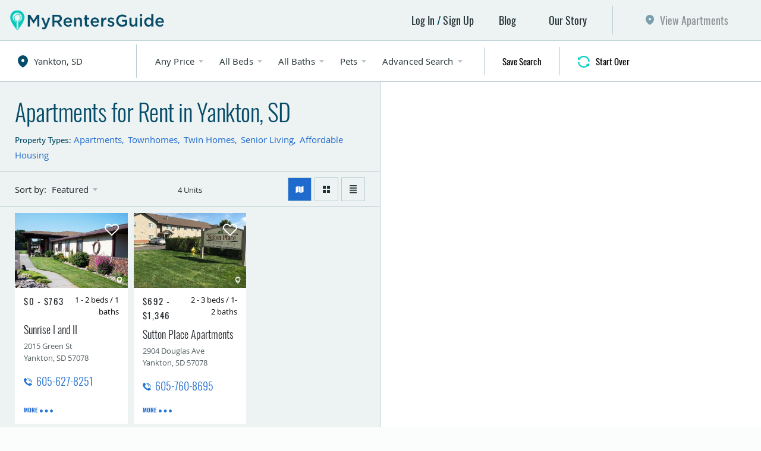

--- FILE ---
content_type: text/html; charset=UTF-8
request_url: https://www.myrentersguide.com/apartment-for-rent-for-rent/south-dakota/yankton?govt=true
body_size: 14421
content:
<!DOCTYPE html><html lang="en"><script type="text/javascript" async="" src="https://www.googletagmanager.com/gtag/js?id=G-R0G0Y11WBG&amp;cx=c&amp;gtm=4e61e1"></script><script async="" src="https://d26b395fwzu5fz.cloudfront.net/keen-tracking-1.4.2.min.js"></script><head style="">
<!-- Google Tag Manager -->
<script async="" src="https://www.googletagmanager.com/gtm.js?id=GTM-5D6WMBB"></script><script>(function(w,d,s,l,i){w[l]=w[l]||[];w[l].push({'gtm.start':
new Date().getTime(),event:'gtm.js'});var f=d.getElementsByTagName(s)[0],
j=d.createElement(s),dl=l!='dataLayer'?'&l='+l:'';j.async=true;j.src=
'https://www.googletagmanager.com/gtm.js?id='+i+dl;f.parentNode.insertBefore(j,f);
})(window,document,'script','dataLayer','GTM-5D6WMBB');</script>
<!-- End Google Tag Manager -->
<meta charset="utf-8">
<meta http-equiv="X-UA-Compatible" content="IE=edge">
<meta name="viewport" content="width=device-width, initial-scale=1, shrink-to-fit=no">
<link rel="stylesheet" href="/assets/css/global.css?id=ad3a4b393e502d5a4424" type="text/css" media="all">
<meta name="csrf-token" content="Yl7CZa0WSAvHiUmLI595t5O9iTRhCsosc6Fubjxl">
<title>Apartments for Rent in Yankton, SD - My Renters Guide</title>
<link rel="apple-touch-icon" sizes="57x57" href="/apple-icon-57x57.png">
<link rel="apple-touch-icon" sizes="60x60" href="/apple-icon-60x60.png">
<link rel="apple-touch-icon" sizes="72x72" href="/apple-icon-72x72.png">
<link rel="apple-touch-icon" sizes="76x76" href="/apple-icon-76x76.png">
<link rel="apple-touch-icon" sizes="114x114" href="/apple-icon-114x114.png">
<link rel="apple-touch-icon" sizes="120x120" href="/apple-icon-120x120.png">
<link rel="apple-touch-icon" sizes="144x144" href="/apple-icon-144x144.png">
<link rel="apple-touch-icon" sizes="152x152" href="/apple-icon-152x152.png">
<link rel="apple-touch-icon" sizes="180x180" href="/apple-icon-180x180.png">
<link rel="icon" type="image/png" sizes="192x192" href="/android-icon-192x192.png">
<link rel="icon" type="image/png" sizes="32x32" href="/favicon-32x32.png">
<link rel="icon" type="image/png" sizes="96x96" href="/favicon-96x96.png">
<link rel="icon" type="image/png" sizes="16x16" href="/favicon-16x16.png">
<link rel="manifest" href="/manifest.json">
<meta name="msapplication-TileColor" content="#ffffff">
<meta name="msapplication-TileImage" content="/ms-icon-144x144.png">
<meta name="theme-color" content="#ffffff">
<meta name="twitter:card" content="summary">
<meta name="twitter:site" content="@myrentersguide">
<meta name="twitter:creator" content="@myrentersguide">
<meta name="description" content="Apartments in Yankton, SD. My Renter's Guide brings you up-to-date and accurate information with local insights to help you find the perfect apartment.">
<meta property="og:description" content="Apartments in Yankton, SD. My Renter's Guide brings you up-to-date and accurate information with local insights to help you find the perfect apartment.">
<meta property="og:title" content="Apartments for Rent in Yankton, SD">

<meta property="og:url" content="https://www.myrentersguide.com/apartment-for-rent-for-rent/south-dakota/yankton">
<link rel="canonical" href="https://www.myrentersguide.com/apartment-for-rent-for-rent/south-dakota/yankton">

<script>
  (function(name,path,ctx){var latest,prev=name!=='Keen'&&window.Keen?window.Keen:false;ctx[name]=ctx[name]||{ready:function(fn){var h=document.getElementsByTagName('head')[0],s=document.createElement('script'),w=window,loaded;s.onload=s.onerror=s.onreadystatechange=function(){if((s.readyState&&!(/^c|loade/.test(s.readyState)))||loaded){return}s.onload=s.onreadystatechange=null;loaded=1;latest=w.Keen;if(prev){w.Keen=prev}else{try{delete w.Keen}catch(e){w.Keen=void 0}}ctx[name]=latest;ctx[name].ready(fn)};s.async=1;s.src=path;h.parentNode.insertBefore(s,h)}}
})('KeenAsync','https://d26b395fwzu5fz.cloudfront.net/keen-tracking-1.4.2.min.js',this);

  KeenAsync.ready(function(){
    var client = new KeenAsync({
      projectId: '5c3f3ae2c9e77c0001cf1569',
      writeKey: 'C9AFFB2CE3DA760A34E3B1F542470F8146EC5F6FA5540E8D088E50998FD30FF3F31E9EB25839DA69BA8AA13E6155970389DB00B88C4FCF6EF062E90699BF9CDFCFE8BD80B258976C26080A76231F7C93B423D936495BA0BE46648EFA85101EE7'
    });

    
    client.initAutoTracking();
  });
</script>
<style type="text/css">.v-select{position:relative;font-family:inherit}.v-select,.v-select *{box-sizing:border-box}.v-select[dir=rtl] .vs__actions{padding:0 3px 0 6px}.v-select[dir=rtl] .dropdown-toggle .clear{margin-left:6px;margin-right:0}.v-select[dir=rtl] .selected-tag .close{margin-left:0;margin-right:2px}.v-select[dir=rtl] .dropdown-menu{text-align:right}.v-select .open-indicator{display:flex;align-items:center;cursor:pointer;pointer-events:all;opacity:1;width:12px}.v-select .open-indicator,.v-select .open-indicator:before{transition:all .15s cubic-bezier(1,-.115,.975,.855);transition-timing-function:cubic-bezier(1,-.115,.975,.855)}.v-select .open-indicator:before{border-color:rgba(60,60,60,.5);border-style:solid;border-width:3px 3px 0 0;content:"";display:inline-block;height:10px;width:10px;vertical-align:text-top;transform:rotate(133deg);box-sizing:inherit}.v-select.open .open-indicator:before{transform:rotate(315deg)}.v-select.loading .open-indicator{opacity:0}.v-select .dropdown-toggle{-webkit-appearance:none;-moz-appearance:none;appearance:none;display:flex;padding:0 0 4px;background:none;border:1px solid rgba(60,60,60,.26);border-radius:4px;white-space:normal}.v-select .dropdown-toggle:after{display:none}.v-select .vs__selected-options{display:flex;flex-basis:100%;flex-grow:1;flex-wrap:wrap;padding:0 2px;position:relative}.v-select .vs__actions{display:flex;align-items:stretch;padding:0 6px 0 3px}.v-select .dropdown-toggle .clear{font-size:23px;font-weight:700;line-height:1;color:rgba(60,60,60,.5);padding:0;border:0;background-color:transparent;cursor:pointer;margin-right:6px}.v-select.searchable .dropdown-toggle{cursor:text}.v-select.unsearchable .dropdown-toggle{cursor:pointer}.v-select.open .dropdown-toggle{border-bottom-color:transparent;border-bottom-left-radius:0;border-bottom-right-radius:0}.v-select .dropdown-menu{display:block;position:absolute;top:100%;left:0;z-index:1000;min-width:160px;padding:5px 0;margin:0;width:100%;overflow-y:auto;border:1px solid rgba(0,0,0,.26);box-shadow:0 3px 6px 0 rgba(0,0,0,.15);border-top:none;border-radius:0 0 4px 4px;text-align:left;list-style:none;background:#fff}.v-select .no-options{text-align:center}.v-select .selected-tag{display:flex;align-items:center;background-color:#f0f0f0;border:1px solid #ccc;border-radius:4px;color:#333;line-height:1.42857143;margin:4px 2px 0;padding:0 .25em;transition:opacity .25s}.v-select.single .selected-tag{background-color:transparent;border-color:transparent}.v-select.single.open .selected-tag{position:absolute;opacity:.4}.v-select.single.searching .selected-tag{display:none}.v-select .selected-tag .close{margin-left:2px;font-size:1.25em;appearance:none;padding:0;cursor:pointer;background:0 0;border:0;font-weight:700;line-height:1;color:#000;text-shadow:0 1px 0 #fff;filter:alpha(opacity=20);opacity:.2}.v-select.single.searching:not(.open):not(.loading) input[type=search]{opacity:.2}.v-select input[type=search]::-webkit-search-cancel-button,.v-select input[type=search]::-webkit-search-decoration,.v-select input[type=search]::-webkit-search-results-button,.v-select input[type=search]::-webkit-search-results-decoration{display:none}.v-select input[type=search]::-ms-clear{display:none}.v-select input[type=search],.v-select input[type=search]:focus{appearance:none;-webkit-appearance:none;-moz-appearance:none;line-height:1.42857143;font-size:1em;display:inline-block;border:1px solid transparent;border-left:none;outline:none;margin:4px 0 0;padding:0 7px;max-width:100%;background:none;box-shadow:none;flex-grow:1;width:0;height:inherit}.v-select.unsearchable input[type=search]{opacity:1}.v-select.unsearchable input[type=search]:hover{cursor:pointer}.v-select li{line-height:1.42857143}.v-select li>a{display:block;padding:3px 20px;clear:both;color:#333;white-space:nowrap}.v-select li:hover{cursor:pointer}.v-select .dropdown-menu .active>a{color:#333;background:rgba(50,50,50,.1)}.v-select .dropdown-menu>.highlight>a{background:#5897fb;color:#fff}.v-select .highlight:not(:last-child){margin-bottom:0}.v-select .spinner{align-self:center;opacity:0;font-size:5px;text-indent:-9999em;overflow:hidden;border-top:.9em solid hsla(0,0%,39%,.1);border-right:.9em solid hsla(0,0%,39%,.1);border-bottom:.9em solid hsla(0,0%,39%,.1);border-left:.9em solid rgba(60,60,60,.45);transform:translateZ(0);animation:vSelectSpinner 1.1s infinite linear;transition:opacity .1s}.v-select .spinner,.v-select .spinner:after{border-radius:50%;width:5em;height:5em}.v-select.disabled .dropdown-toggle,.v-select.disabled .dropdown-toggle .clear,.v-select.disabled .dropdown-toggle input,.v-select.disabled .open-indicator,.v-select.disabled .selected-tag .close{cursor:not-allowed;background-color:#f8f8f8}.v-select.loading .spinner{opacity:1}@-webkit-keyframes vSelectSpinner{0%{transform:rotate(0deg)}to{transform:rotate(1turn)}}@keyframes vSelectSpinner{0%{transform:rotate(0deg)}to{transform:rotate(1turn)}}.fade-enter-active,.fade-leave-active{transition:opacity .15s cubic-bezier(1,.5,.8,1)}.fade-enter,.fade-leave-to{opacity:0}</style><style type="text/css">.v-lazy-image[data-v-4320285d]{-webkit-filter:blur(3px);filter:blur(3px);-webkit-transition:-webkit-filter .5s ease-out;transition:-webkit-filter .5s ease-out;transition:filter .5s ease-out;transition:filter .5s ease-out,-webkit-filter .5s ease-out}.v-lazy-image-loaded[data-v-4320285d]{-webkit-filter:blur(0);filter:blur(0)}.pagination[data-v-4320285d]{padding:55px 30px 0;margin:auto;display:block}.header-list__item[data-v-4320285d]{color:#1e6acd;font-size:15px}.header-list__item[data-v-4320285d]:after{content:",";margin-right:6px;color:#1e6acd}.header-list__item[data-v-4320285d]:last-child:after{content:""}.header-list__item[data-v-4320285d]:hover{color:#0bcec2}</style><style type="text/css">.info[data-v-371b4a72]{padding-bottom:30px;color:#064c68}.pagination[data-v-371b4a72]{display:-webkit-box;display:-ms-flexbox;display:flex;-webkit-box-align:center;-ms-flex-align:center;align-items:center;-webkit-box-pack:center;-ms-flex-pack:center;justify-content:center;font-size:16px;line-height:16px;list-style:none;padding:0;margin:0;width:100%}.pagination__link[data-v-371b4a72]{text-decoration:none;color:inherit;color:#064c68}.pagination__next[data-v-371b4a72],.pagination__prev[data-v-371b4a72]{width:28px;height:29px;cursor:pointer;color:#064c68}.pagination__prev[data-v-371b4a72]{margin-right:32px;color:#064c68}@media (max-width:655px){.pagination__prev[data-v-371b4a72]{margin-right:14px}}.pagination__next[data-v-371b4a72]{-webkit-transform:rotate(180deg);transform:rotate(180deg);margin-left:32px;color:#064c68}@media (max-width:655px){.pagination__next[data-v-371b4a72]{margin-left:14px}}.pagination__item[data-v-371b4a72]{margin:0 8px;padding:8px 13px;border-radius:8px;background-color:#fbfbfb;font-weight:500;color:#064c68}@media (max-width:655px){.pagination__item[data-v-371b4a72]{margin:0 7px}}.pagination__item.-active[data-v-371b4a72]{background-color:#064c68;color:#fff}</style><style type="text/css">.google-map[data-v-1103fe92]{background:#fff}@media (max-width:992px){.google-map[data-v-1103fe92]{top:0;position:absolute;height:calc(100vh - 176px)}}@media (min-width:993px){.google-map[data-v-1103fe92]{min-height:100vh;height:100%;position:fixed}}</style><script type="text/javascript" charset="UTF-8" src="https://maps.googleapis.com/maps-api-v3/api/js/63/10a/common.js"></script><script type="text/javascript" charset="UTF-8" src="https://maps.googleapis.com/maps-api-v3/api/js/63/10a/util.js"></script><script type="text/javascript" charset="UTF-8" src="https://maps.googleapis.com/maps-api-v3/api/js/63/10a/map.js"></script><script type="text/javascript" charset="UTF-8" src="https://maps.googleapis.com/maps-api-v3/api/js/63/10a/overlay.js"></script><script type="text/javascript" charset="UTF-8" src="https://maps.googleapis.com/maps-api-v3/api/js/63/10a/marker.js"></script></head>

<body>
<!-- Google Tag Manager (noscript) -->
<noscript><iframe src="https://www.googletagmanager.com/ns.html?id=GTM-5D6WMBB"
height="0" width="0" style="display:none;visibility:hidden"></iframe></noscript>
<!-- End Google Tag Manager (noscript) -->
<div class="wrapper">
	<a class="sr-only sr-only-focusable" href="#mainContent">Skip to main content</a>

	<!--Header-->
	<header class="site-header header-primary" role="banner">

		<!--Primary Nav-->
		<div class="navbar-primary navbar navbar-expand-lg">
						<a href="/" class="navbar-brand">
				<span class="sr-only">My Renters Guide - Apartments and Homes for Rent</span>
			</a>
			
			<button type="button" class="navbar-toggler" data-toggle="collapse" data-target="#primaryNav" aria-controls="primaryNav" aria-expanded="false" aria-label="Toggle navigation">Menu</button>
			<nav class="collapse navbar-collapse justify-content-end" id="primaryNav">
				<div class="navbar-wrap">
					<ul class="navbar-nav">
												<li class="nav-item is-login hidden-xs">
							<a href="https://www.myrentersguide.com/login" class="nav-link" data-toggle="modal" data-target="#modalLogin" role="button">Log In</a>
							<a href="https://www.myrentersguide.com/register" class="nav-link">Sign Up</a>
						</li>
						
						

						<li class="nav-item hidden-xs ">
							<a href="/blog" class="nav-link">Blog</a>
						</li>
						<li class="nav-item hidden-xs ">
							<a href="/our-story" class="nav-link">Our Story</a>
						</li>

						
												<li class="nav-item seach-btn is-disabled"> 
							<a href="https://www.myrentersguide.com/search" class="nav-link">View Apartments</a>
						</li>
					</ul>
					
					<ul class="navbar-xs">
						<li class="nav-item ">
							<a href="/blog" class="nav-link">Blog</a>
						</li>
						<li class="nav-item">
							<a href="/our-story" class="nav-link">Our Story</a>
						</li>

						
												<!--Display when user is logged in-->
						<li class="nav-item is-login">
							<a href="#" class="nav-link has-modal" data-toggle="modal" data-target="#modalLogin" role="button">Log In</a>
							<a href="#" class="nav-link has-modal" data-toggle="modal" data-target="#modalLogin" role="button">Sign Up</a>
						</li>
						
						
					</ul>
				</div>
			</nav>
        </div>
	</header>

	
	<main class="site-content" role="main" id="mainContent">

		
    <script>
        window.mrgCity = {"id":66,"name":"Yankton","slug":"yankton","zip_codes":["57078"],"nearby_communities":null,"content":"\u003Ch1\u003EProperties for Rent in Yankton, SD\u003C\/h1\u003E\r\n\u003Cp\u003EFind a number of property for rent listings within the Yankton area with ease. MyRentersGuide property listings include\u003C\/p\u003E\r\n\u003Cul\u003E\r\n\u003Cli\u003EApartments\u003C\/li\u003E\r\n\u003Cli\u003ETwin Homes\u003C\/li\u003E\r\n\u003Cli\u003ESenior Living\u003C\/li\u003E\r\n\u003Cli\u003ESingle Family\u003C\/li\u003E\r\n\u003Cli\u003EMobile Homes\u003C\/li\u003E\r\n\u003Cli\u003ETownhomes\u003C\/li\u003E\r\n\u003C\/ul\u003E\r\n\u003Cp\u003EMyRentersGuide lists a number of properties for rent in Yankton, SD and the surrounding areas. We do our best to give you the most up to date information on properties for rent. Our search tool lets you filter properties and amenities with ease. Simply select and filter price ranges, number of beds, baths, pets and many more. Utilize our properties for rent in Yankton, SD page to find your new home!\u003C\/p\u003E\r\n\u003Ch4\u003ESimplify Your Yankton property for rent search with 3 key factors\u003C\/h4\u003E\r\n\u003Cp\u003EBy narrowing down a couple key factors of properties for rent, you can dramatically simplify your search. Here are a couple suggestions to better narrow down your property for rent search.\u003C\/p\u003E\r\n\u003Col\u003E\r\n\u003Cli\u003ECome up with a reasonable budget. Typically a person should budget 25% \u0026ndash; 35% of their monthly income towards renting.\u003C\/li\u003E\r\n\u003Cli\u003ENarrow down the locations you are interested in. Factor in schools, distance to shopping etc. Once you have decided on an area of town you would like to live, focus on that area.\u003C\/li\u003E\r\n\u003Cli\u003EDecide the least number of bedrooms you require to accommodate you and or your family. Then filter and search to only properties for rent with this number bedrooms or greater available. \u0026nbsp;\u003C\/li\u003E\r\n\u003C\/ol\u003E\r\n\u003Cp\u003EBy having these few factors decided, you can drastically narrow your search and reduce the time you spend researching available property listings.\u003C\/p\u003E","seo_description":"Properties for rent in Yankton, SD and the surrounding areas. Find the latest property for rent listings in Yankton, SD on MyRentersGuide.","state_id":42,"market_id":13,"created_at":"2018-09-04 19:52:09","updated_at":"2021-09-14 18:46:44","specifics":{"seo":{"default":[{"description":null,"content":null},{"description":null,"content":null},{"description":null,"content":null},{"description":null,"content":null},{"description":null,"content":null}],"apartment":{"description":"Apartments in Yankton, SD. My Renter\u0027s Guide brings you up-to-date and accurate information with local insights to help you find the perfect apartment.","content":"\u003Ch1\u003EApartments in Yankton, SD\u003C\/h1\u003E\r\n\u003Cp\u003EFinding apartments in Yankton, SD can be difficult and stressful if you don\u0026rsquo;t have the right tool to search. There are so many options and amenities to choose from when searching apartments. With MyRentersGuide, you have a number of apartment options and amenities right at your fingertips. Use our search tool to choose the amount of bedrooms, bathrooms and amenities you are looking for with a click of a button.\u003C\/p\u003E\r\n\u003Ch4\u003ESimplify your search\u003C\/h4\u003E\r\n\u003Cp\u003EBy narrowing down a few key factors, you can dramatically simplify your search. Before you begin searching for Yankton apartments, it is helpful to do the following:\u003C\/p\u003E\r\n\u003Col\u003E\r\n\u003Cli\u003E\u003Cstrong\u003ECome up with a reasonable budget.\u003C\/strong\u003E Typically a person should budget 25% \u0026ndash; 35% of their monthly income towards rent.\u003C\/li\u003E\r\n\u003Cli\u003E\u003Cstrong\u003ENarrow down the locations you are interested in.\u003C\/strong\u003E Factor in schools, distance to shopping, etc. Once you have decided on an area of town you would like to live, focus on listings in that area.\u003C\/li\u003E\r\n\u003Cli\u003E\u003Cstrong\u003EDecide the least number of bedrooms you require to accommodate you and\/or your family.\u003C\/strong\u003E Then filter and search only apartments for rent with this number bedrooms or greater available. \u0026nbsp;\u003C\/li\u003E\r\n\u003Cli\u003E\u003Cstrong\u003EBe sure to filter for amenities and property features that are important to you.\u003C\/strong\u003E For example, if you currently own a dog or cat, make sure you are only searching pet friendly apartments.\u003C\/li\u003E\r\n\u003C\/ol\u003E","0":{"description":null,"content":null},"1":{"description":null,"content":null},"2":{"description":null,"content":null},"3":{"description":null,"content":null},"4":{"description":null,"content":null}},"twin-home":{"description":null,"content":null,"0":{"description":null,"content":null},"1":{"description":null,"content":null},"2":{"description":null,"content":null},"3":{"description":null,"content":null},"4":{"description":null,"content":null}},"senior-living":{"description":null,"content":null,"0":{"description":null,"content":null},"1":{"description":null,"content":null},"2":{"description":null,"content":null},"3":{"description":null,"content":null},"4":{"description":null,"content":null}},"single-family":{"description":null,"content":null,"0":{"description":null,"content":null},"1":{"description":null,"content":null},"2":{"description":null,"content":null},"3":{"description":null,"content":null},"4":{"description":null,"content":null}},"mobile-home":{"description":null,"content":null,"0":{"description":null,"content":null},"1":{"description":null,"content":null},"2":{"description":null,"content":null},"3":{"description":null,"content":null},"4":{"description":null,"content":null}},"vacation-rental":{"description":null,"content":null,"0":{"description":null,"content":null},"1":{"description":null,"content":null},"2":{"description":null,"content":null},"3":{"description":null,"content":null},"4":{"description":null,"content":null}},"townhome":{"description":null,"content":null,"0":{"description":null,"content":null},"1":{"description":null,"content":null},"2":{"description":null,"content":null},"3":{"description":null,"content":null},"4":{"description":null,"content":null}}}},"origin":"MRG","hasOpenHouses":false,"state":{"id":42,"name":"South Dakota","slug":"south-dakota","abbreviation":"SD","is_active":1,"created_at":"2018-11-09 17:03:28","updated_at":"2018-11-09 17:03:28"}};
        window.nearBy = [];
        window.propertyTypes = [{"id":1,"name":"Apartments","slug":"apartment","is_affordable_housing":false},{"id":7,"name":"Townhomes","slug":"townhome","is_affordable_housing":false},{"id":2,"name":"Twin Homes","slug":"twin-home","is_affordable_housing":false},{"id":3,"name":"Senior Living","slug":"senior-living","is_affordable_housing":false},{"id":999,"name":"Affordable Housing","slug":"apartment-for-rent","is_affordable_housing":true}];
        window.auth = 0;
        window.seed = '44922813';
    </script>
    <script type="application/ld+json">{"@context":"http:\/\/schema.org","@type":"SearchResultsPage","contentLocation":{"containedIn":{"@type":"State","name":"SD"},"@type":"City","name":"Yankton"},"about":[{"url":"https:\/\/myrentersguide.com\/apartment-for-rent-for-rent\/south-dakota\/yankton\/property\/sunrise-i-and-ii","image":"https:\/\/d2vuz9iu0szshh.cloudfront.net\/9864\/conversions\/sunrise-i-and-ii-957-thumb.jpg","Address":{"@type":"PostalAddress","streetAddress":"2015 Green St","addressLocality":"Yankton","addressRegion":"SD","postalCode":"57078"},"telephone":"605-627-8251","@type":"ApartmentComplex","name":"Sunrise I and II","@id":"https:\/\/myrentersguide.com\/apartment-for-rent-for-rent\/south-dakota\/yankton\/property\/sunrise-i-and-ii","geo":{"@type":"GeoCoordinates","latitude":"42.88980580","longitude":"-97.40358120"}},{"url":"https:\/\/myrentersguide.com\/apartment-for-rent-for-rent\/south-dakota\/yankton\/property\/sutton-place-apartments","image":"https:\/\/d2vuz9iu0szshh.cloudfront.net\/9358\/conversions\/sutton-place-apartments-106-thumb.jpg","Address":{"@type":"PostalAddress","streetAddress":"2904 Douglas Ave","addressLocality":"Yankton","addressRegion":"SD","postalCode":"57078"},"telephone":"605-760-8695","@type":"ApartmentComplex","name":"Sutton Place Apartments","@id":"https:\/\/myrentersguide.com\/apartment-for-rent-for-rent\/south-dakota\/yankton\/property\/sutton-place-apartments","geo":{"@type":"GeoCoordinates","latitude":"42.90591680","longitude":"-97.39159800"}}]}</script>
    <style>
        .listing-page__main-container {
            min-height: calc(100vh - 68px);
        }

        @media (max-width: 992px) {
            .listing-page__main-container {
                min-height: calc(100vh - 48px);
            }
        }
    </style>

    <div id="app" class="listing-page__main-container"><div data-v-4320285d=""><header data-v-4320285d="" role="banner" class="site-header header-secondary" beds=""><div class="navbar-filters"><div class="filter-search"><label for="filterSearch" class="sr-only">Search</label> <div dir="auto" class="dropdown v-select single searchable form-control"><div class="dropdown-toggle"><div class="vs__selected-options"> <input type="search" autocomplete="off" placeholder="Yankton, SD" role="combobox" aria-label="Search for option" class="form-control"></div> <div class="vs__actions"><button type="button" title="Clear selection" class="clear" style="display: none;"><span aria-hidden="true">×</span></button> <i role="presentation" class="open-indicator"></i> <div class="spinner" style="display: none;">Loading...</div></div></div> <!----></div></div> <div class="toggle-wrap"><button type="button" class="toggle-btn">Filters</button></div> <div class="filter-collapse"><div class="dropdown"><button type="button" id="filterPrice" data-toggle="dropdown" aria-haspopup="true" aria-expanded="false" class="btn btn-dropdown">
						Any Price
					</button> <div aria-labelledby="filterPrice" class="dropdown-menu"><span class="dropdown-title-xs">Price</span> <form class="form-price"><div class="input-col"><label for="filterMinPrice" class="sr-only">Min Price</label> <div class="input-group-addon">$</div> <input type="number" id="filterMinPrice" maxlength="4" class="form-control"></div> <span class="input-text">To</span> <div class="input-col"><label for="filterMaxPrice" class="sr-only">Max Price</label> <div class="input-group-addon">$</div> <input type="number" id="filterMaxPrice" maxlength="4" class="form-control"></div></form></div></div> <div class="dropdown"><button type="button" id="filterBeds" data-toggle="dropdown" aria-haspopup="true" aria-expanded="false" class="btn btn-dropdown">All Beds</button> <div aria-labelledby="filterBeds" class="dropdown-menu"><span class="dropdown-title-xs">Beds</span> <div class="filter-toggle"><input type="checkbox" name="beds" id="studio" value="0"> <label for="studio" class="btn btn-toggle">Studio</label></div> <div class="filter-toggle"><input type="checkbox" name="beds" id="bed1" value="1"> <label for="bed1" class="btn btn-toggle">1</label></div> <div class="filter-toggle"><input type="checkbox" name="beds" id="bed2" value="2"> <label for="bed2" class="btn btn-toggle">2</label></div> <div class="filter-toggle"><input type="checkbox" name="beds" id="bed3" value="3"> <label for="bed3" class="btn btn-toggle">3</label></div> <div class="filter-toggle"><input type="checkbox" name="beds" id="bed4" value="4"> <label for="bed4" class="btn btn-toggle">4+</label></div> <div class="filter-toggle"><input type="checkbox" name="beds" id="bedAll"> <label for="bedAll" class="btn btn-toggle">All Bed</label></div></div></div> <div class="dropdown"><button type="button" id="filterBaths" data-toggle="dropdown" aria-haspopup="true" aria-expanded="false" class="btn btn-dropdown">All Baths</button> <div aria-labelledby="filterBaths" class="dropdown-menu"><span class="dropdown-title-xs">Baths</span> <div class="filter-toggle"><input type="checkbox" name="bath" id="bath1" value="1"> <label for="bath1" class="btn btn-toggle">1</label></div> <div class="filter-toggle"><input type="checkbox" name="bath" id="bath2" value="2"> <label for="bath2" class="btn btn-toggle">2</label></div> <div class="filter-toggle"><input type="checkbox" name="bath" id="bath3" value="3"> <label for="bath3" class="btn btn-toggle">3</label></div> <div class="filter-toggle"><input type="checkbox" name="bath" id="bath4" value="4"> <label for="bath4" class="btn btn-toggle">4+</label></div> <div class="filter-toggle"><input type="checkbox" name="bath" id="bathAll" value="all"> <label for="bathAll" class="btn btn-toggle">All Bath</label></div></div></div> <div class="dropdown"><button type="button" id="filterPets" data-toggle="dropdown" aria-haspopup="true" aria-expanded="false" class="btn btn-dropdown">Pets</button> <div aria-labelledby="filterPets" class="dropdown-menu"><span class="dropdown-title-xs">Pets</span> <div class="form-checkbox input-custom"><input type="checkbox" name="amenities" id="petsOption111" value="111"> <label for="petsOption111">Cats Allowed</label></div><div class="form-checkbox input-custom"><input type="checkbox" name="amenities" id="petsOption124" value="124"> <label for="petsOption124">Large Dogs Allowed</label></div><div class="form-checkbox input-custom"><input type="checkbox" name="amenities" id="petsOption112" value="112"> <label for="petsOption112">Dogs Allowed</label></div></div></div> <div class="dropdown"><button type="button" id="filterSearch" data-toggle="dropdown" aria-haspopup="true" aria-expanded="false" class="btn btn-dropdown">Advanced Search</button> <div aria-labelledby="filterSearch" class="dropdown-menu dropdown-lg bb-none"><label for="advancedSearch" class="dropdown-title">Advanced Search</label> <div class="inline-form input-group"><input type="email" id="advancedSearch" placeholder="Enter property name" required="required" class="form-control"> <span class="input-group-btn"><button type="submit" class="btn-pin btn btn-secondary"><span class="sr-only">Submit</span></button></span></div> <!----> <div class="options-collapse"><div class="collapse-panel"><button type="button" class="accordion-toggle is-active">Property Type</button> <div class="accordion-content is-active"><div class="list-col-2"><div class="form-checkbox input-custom"><input type="checkbox" name="types" id="typeOption1" value="[object Object]"> <label for="typeOption1">Apartments</label></div><div class="form-checkbox input-custom"><input type="checkbox" name="types" id="typeOption2" value="[object Object]"> <label for="typeOption2">Twin Homes</label></div><div class="form-checkbox input-custom"><input type="checkbox" name="types" id="typeOption3" value="[object Object]"> <label for="typeOption3">Senior Living</label></div><div class="form-checkbox input-custom"><input type="checkbox" name="types" id="typeOption4" value="[object Object]"> <label for="typeOption4">Single Family</label></div><div class="form-checkbox input-custom"><input type="checkbox" name="types" id="typeOption5" value="[object Object]"> <label for="typeOption5">Mobile Homes</label></div><div class="form-checkbox input-custom"><input type="checkbox" name="types" id="typeOption6" value="[object Object]"> <label for="typeOption6">Vacation Rentals</label></div><div class="form-checkbox input-custom"><input type="checkbox" name="types" id="typeOption7" value="[object Object]"> <label for="typeOption7">Townhomes</label></div></div></div></div> <div class="collapse-panel"><button type="button" class="accordion-toggle">Unit Amenities</button> <div class="accordion-content"><div class="list-col-2"><div class="form-checkbox input-custom"><input type="checkbox" name="amenities" id="amenityOption1" value="1"> <label for="amenityOption1">Air Conditioning</label></div><div class="form-checkbox input-custom"><input type="checkbox" name="amenities" id="amenityOption12" value="12"> <label for="amenityOption12">Dishwasher</label></div><div class="form-checkbox input-custom"><input type="checkbox" name="amenities" id="amenityOption27" value="27"> <label for="amenityOption27">Patio or Balcony</label></div><div class="form-checkbox input-custom"><input type="checkbox" name="amenities" id="amenityOption29" value="29"> <label for="amenityOption29">Senior Living</label></div><div class="form-checkbox input-custom"><input type="checkbox" name="amenities" id="amenityOption34" value="34"> <label for="amenityOption34">Washer &amp; Dryer In Unit</label></div><div class="form-checkbox input-custom"><input type="checkbox" name="amenities" id="amenityOption35" value="35"> <label for="amenityOption35">Washer &amp; Dryer Hookups</label></div></div></div></div><div class="collapse-panel"><button type="button" class="accordion-toggle">Community Features</button> <div class="accordion-content"><div class="list-col-2"><div class="form-checkbox input-custom"><input type="checkbox" name="amenities" id="amenityOption54" value="54"> <label for="amenityOption54">Elevator</label></div><div class="form-checkbox input-custom"><input type="checkbox" name="amenities" id="amenityOption56" value="56"> <label for="amenityOption56">Fitness Center</label></div><div class="form-checkbox input-custom"><input type="checkbox" name="amenities" id="amenityOption59" value="59"> <label for="amenityOption59">Handicap Units</label></div><div class="form-checkbox input-custom"><input type="checkbox" name="amenities" id="amenityOption63" value="63"> <label for="amenityOption63">Laundry Facilities</label></div><div class="form-checkbox input-custom"><input type="checkbox" name="amenities" id="amenityOption77" value="77"> <label for="amenityOption77">Pool</label></div></div></div></div><div class="collapse-panel"><button type="button" class="accordion-toggle">Utilities Included</button> <div class="accordion-content"><div class="list-col-2"><div class="form-checkbox input-custom"><input type="checkbox" name="amenities" id="amenityOption93" value="93"> <label for="amenityOption93">All Utilities</label></div><div class="form-checkbox input-custom"><input type="checkbox" name="amenities" id="amenityOption94" value="94"> <label for="amenityOption94">Cable</label></div><div class="form-checkbox input-custom"><input type="checkbox" name="amenities" id="amenityOption95" value="95"> <label for="amenityOption95">Electric</label></div><div class="form-checkbox input-custom"><input type="checkbox" name="amenities" id="amenityOption96" value="96"> <label for="amenityOption96">Garbage</label></div><div class="form-checkbox input-custom"><input type="checkbox" name="amenities" id="amenityOption97" value="97"> <label for="amenityOption97">Heat</label></div><div class="form-checkbox input-custom"><input type="checkbox" name="amenities" id="amenityOption98" value="98"> <label for="amenityOption98">Soft Water</label></div><div class="form-checkbox input-custom"><input type="checkbox" name="amenities" id="amenityOption99" value="99"> <label for="amenityOption99">Utility Allowance</label></div><div class="form-checkbox input-custom"><input type="checkbox" name="amenities" id="amenityOption100" value="100"> <label for="amenityOption100">Water</label></div><div class="form-checkbox input-custom"><input type="checkbox" name="amenities" id="amenityOption101" value="101"> <label for="amenityOption101">Sewer</label></div><div class="form-checkbox input-custom"><input type="checkbox" name="amenities" id="amenityOption102" value="102"> <label for="amenityOption102">Internet</label></div></div></div></div><div class="collapse-panel"><button type="button" class="accordion-toggle">Parking Options</button> <div class="accordion-content"><div class="list-col-2"><div class="form-checkbox input-custom"><input type="checkbox" name="amenities" id="amenityOption105" value="105"> <label for="amenityOption105">Garage Available</label></div><div class="form-checkbox input-custom"><input type="checkbox" name="amenities" id="amenityOption106" value="106"> <label for="amenityOption106">Garage Included</label></div><div class="form-checkbox input-custom"><input type="checkbox" name="amenities" id="amenityOption109" value="109"> <label for="amenityOption109">Off Street Parking</label></div></div></div></div><div class="collapse-panel"><button type="button" class="accordion-toggle">Lease Options</button> <div class="accordion-content"><div class="list-col-2"><div class="form-checkbox input-custom"><input type="checkbox" name="amenities" id="amenityOption113" value="113"> <label for="amenityOption113">6 Month</label></div><div class="form-checkbox input-custom"><input type="checkbox" name="amenities" id="amenityOption114" value="114"> <label for="amenityOption114">12 Month</label></div><div class="form-checkbox input-custom"><input type="checkbox" name="amenities" id="amenityOption115" value="115"> <label for="amenityOption115">24 Month</label></div><div class="form-checkbox input-custom"><input type="checkbox" name="amenities" id="amenityOption116" value="116"> <label for="amenityOption116">Short Term &amp; 12 Month</label></div></div></div></div> <div class="collapse-panel"><button type="button" class="accordion-toggle">Government Programs</button> <div class="accordion-content"><div class="list-col-2"><div class="form-checkbox input-custom"><input type="checkbox" name="govt" id="govtAssistance" value="1"> <label for="govtAssistance">Government Programs Available</label></div></div></div></div></div></div></div> <div class="dropdown-search dropdown"><button type="button" id="filterSaveSearch" data-toggle="dropdown" aria-haspopup="true" aria-expanded="false" class="filter-btn btn btn-save is-active">Save Search</button> <button class="filter-btn-xs filter-btn btn-new is-active">Start Over</button> <div aria-labelledby="filterSaveSearch" class="dropdown-menu"><div><a href="/login" role="button" class="btn btn-sm btn-secondary btn-block">Login to save your searches!</a></div></div></div> <button class="filter-btn-lg filter-btn btn-new is-active">Start Over</button> <button type="button" role="presentation" class="login-btn-xs btn-view btn btn-secondary">View 2 rentals</button></div></div></header> <div data-v-4320285d="" class="results-block grid-fixed is-map"><div data-v-4320285d="" class="container-fluid"><div data-v-4320285d="" class="row js-stickybit-parent"><section data-v-4320285d="" class="search-content bg-blue"><!----> <header data-v-4320285d="" id="scrollTarget" class="grid-header"><div data-v-4320285d=""><h1 data-v-4320285d="" class="grid-title heading-primary">
											Apartments for Rent in Yankton, SD
										</h1> <!----> <div data-v-4320285d="" class="header-list property-types"><span data-v-4320285d="" class="header-list-title">Property Types:</span> <a data-v-4320285d="" href="/apartment-for-rent/south-dakota/yankton" class="header-list__item header-list__item--active">Apartments</a><a data-v-4320285d="" href="/townhome-for-rent/south-dakota/yankton" class="header-list__item">Townhomes</a><a data-v-4320285d="" href="/twin-home-for-rent/south-dakota/yankton" class="header-list__item">Twin Homes</a><a data-v-4320285d="" href="/senior-living-for-rent/south-dakota/yankton" class="header-list__item">Senior Living</a><a data-v-4320285d="" href="/apartment-for-rent-for-rent/south-dakota/yankton?govt=true" class="header-list__item header-list__item--active">Affordable Housing</a></div></div> <!----> <div data-v-4320285d="" class="search-options row align-items-center justify-content-between"><div data-v-4320285d="" class="col-4"><span data-v-4320285d="" class="option-title d-none d-sm-none d-md-none d-xl-inline">Sort by:</span> <div data-v-4320285d="" class="dropdown-default dropdown"><button data-v-4320285d="" type="button" id="sortBy" data-toggle="dropdown" aria-haspopup="true" aria-expanded="false" class="btn btn-dropdown">Featured</button> <ul data-v-4320285d="" aria-labelledby="sortBy" class="dropdown-menu"><li data-v-4320285d="" class="is-active"><a data-v-4320285d="" href="#">Featured</a></li> <li data-v-4320285d="" class=""><a data-v-4320285d="" href="#">Dated-Most recent</a></li> <li data-v-4320285d="" class=""><a data-v-4320285d="" href="#">Dated oldest</a></li></ul></div></div> <div data-v-4320285d="" class="col-4 text-center"><span data-v-4320285d="" class="total-units"><small data-v-4320285d="">4 Units</small></span></div> <div data-v-4320285d="" class="col-4"><div data-v-4320285d="" class="view-group"><button data-v-4320285d="" class="view-btn is-map is-active"><span data-v-4320285d="" class="sr-only">Map View</span></button> <button data-v-4320285d="" class="view-btn is-grid"><span data-v-4320285d="" class="sr-only">Grid View</span></button> <button data-v-4320285d="" class="view-btn is-list"><span data-v-4320285d="" class="sr-only">List View</span></button></div></div></div></header> <div data-v-4320285d="" class="grid-body"><div data-v-4320285d="" class="grid-row row"><article data-v-4320285d="" class="property-col"><div data-v-4320285d="" class="grid-listing"><div data-v-4320285d="" class="listing-media"><img data-v-4320285d="" height="265" width="400" alt="Sunrise I and II" data-loading="/assets/img/placeholders/placeholder.png" data-src="https://d2vuz9iu0szshh.cloudfront.net/9864/conversions/sunrise-i-and-ii-957-thumb.jpg" src="https://d2vuz9iu0szshh.cloudfront.net/9864/conversions/sunrise-i-and-ii-957-thumb.jpg" lazy="loading"> <!----> <button data-v-4320285d="" class="property-favorite"><span data-v-4320285d="" class="sr-only">Add to Your Favorites</span></button> <!----> <!----></div> <div data-v-4320285d="" class="listing-body"><div data-v-4320285d="" class="listing-details"><span data-v-4320285d="" class="listing-price">$0 - $763</span> <span data-v-4320285d="" class="listing-list">1 - 2 beds / 1 baths</span></div> <h3 data-v-4320285d="" class="listing-title">Sunrise I and II</h3> <span data-v-4320285d="" class="listing-address">
												2015 Green St<br data-v-4320285d="">
												Yankton, SD 57078
											</span> <span data-v-4320285d="" class="listing-phone"><a data-v-4320285d="" href="tel:605-627-8251">605-627-8251</a></span> <button data-v-4320285d="" role="presentation" class="more-btn">More</button></div> <a data-v-4320285d="" href="/apartment-for-rent/south-dakota/yankton/property/sunrise-i-and-ii" class="listing-link"><span data-v-4320285d="" class="sr-only">Sunrise I and II</span></a> <div data-v-4320285d="" class="features-overlay"><ul data-v-4320285d="" class="list-features"><li data-v-4320285d="" role="presentation" title="" data-toggle="tooltip" class="icon-pets" data-original-title="Cats Allowed"><span data-v-4320285d="" class="sr-only">Cats Allowed</span></li><li data-v-4320285d="" role="presentation" title="" data-toggle="tooltip" class="icon-government" data-original-title="Income Based"><span data-v-4320285d="" class="sr-only">Income Based</span></li><li data-v-4320285d="" role="presentation" title="" data-toggle="tooltip" class="icon-smoking" data-original-title="Non-Smoking Units"><span data-v-4320285d="" class="sr-only">Non-Smoking Units</span></li></ul> <button data-v-4320285d="" type="button" role="presentation" class="close-btn"><span data-v-4320285d="" class="sr-only">Close Modal</span></button></div></div></article><article data-v-4320285d="" class="property-col"><div data-v-4320285d="" class="grid-listing"><div data-v-4320285d="" class="listing-media"><img data-v-4320285d="" height="265" width="400" alt="Sutton Place Apartments" data-loading="/assets/img/placeholders/placeholder.png" data-src="https://d2vuz9iu0szshh.cloudfront.net/9358/conversions/sutton-place-apartments-106-thumb.jpg" src="https://d2vuz9iu0szshh.cloudfront.net/9358/conversions/sutton-place-apartments-106-thumb.jpg" lazy="loading"> <!----> <button data-v-4320285d="" class="property-favorite"><span data-v-4320285d="" class="sr-only">Add to Your Favorites</span></button> <!----> <!----></div> <div data-v-4320285d="" class="listing-body"><div data-v-4320285d="" class="listing-details"><span data-v-4320285d="" class="listing-price">$692 - $1,346</span> <span data-v-4320285d="" class="listing-list">2 - 3 beds / 1-2 baths</span></div> <h3 data-v-4320285d="" class="listing-title">Sutton Place Apartments</h3> <span data-v-4320285d="" class="listing-address">
												2904 Douglas Ave<br data-v-4320285d="">
												Yankton, SD 57078
											</span> <span data-v-4320285d="" class="listing-phone"><a data-v-4320285d="" href="tel:605-760-8695">605-760-8695</a></span> <button data-v-4320285d="" role="presentation" class="more-btn">More</button></div> <a data-v-4320285d="" href="/apartment-for-rent/south-dakota/yankton/property/sutton-place-apartments" class="listing-link"><span data-v-4320285d="" class="sr-only">Sutton Place Apartments</span></a> <div data-v-4320285d="" class="features-overlay"><ul data-v-4320285d="" class="list-features"><li data-v-4320285d="" role="presentation" title="" data-toggle="tooltip" class="icon-government" data-original-title="Housing Vouchers Accepted / Income Guidelines Apply"><span data-v-4320285d="" class="sr-only">Housing Vouchers Accepted / Income Guidelines Apply</span></li><li data-v-4320285d="" role="presentation" title="" data-toggle="tooltip" class="icon-pets" data-original-title="Cats Allowed"><span data-v-4320285d="" class="sr-only">Cats Allowed</span></li><li data-v-4320285d="" role="presentation" title="" data-toggle="tooltip" class="icon-smoking" data-original-title="Non-Smoking Units / Non-Smoking Buildings / Non-Smoking Community"><span data-v-4320285d="" class="sr-only">Non-Smoking Units / Non-Smoking Buildings / Non-Smoking Community</span></li><li data-v-4320285d="" role="presentation" title="" data-toggle="tooltip" class="icon-laundry" data-original-title="Washer &amp; Dryer In Unit"><span data-v-4320285d="" class="sr-only">Washer &amp; Dryer In Unit</span></li></ul> <button data-v-4320285d="" type="button" role="presentation" class="close-btn"><span data-v-4320285d="" class="sr-only">Close Modal</span></button></div></div></article></div></div> <nav data-v-4320285d="" aria-label="Search Results" class="pagination" style=""><div data-v-371b4a72="" data-v-4320285d=""><p data-v-371b4a72="" class="info">Showing Results 1 - 2, Page 1 of 1</p> <ul data-v-371b4a72="" class="pagination"><li data-v-371b4a72="" class="pagination__prev"><a data-v-371b4a72="" href="/apartment-for-rent/south-dakota/yankton?govt=true&amp;baths=&amp;amenities=&amp;sort=featured&amp;page=undefined" class="" arial-label="Go to previous page"><img data-v-371b4a72="" src="/assets/img/icon-prev.svg" alt="Go to previous page" width="28" height="29"></a></li> <li data-v-371b4a72=""><a data-v-371b4a72="" href="/apartment-for-rent/south-dakota/yankton?govt=true&amp;baths=&amp;amenities=&amp;sort=featured&amp;page=1" class="pagination__link pagination__item -active" arial-label="Go to page number 1">
                1
            </a></li> <li data-v-371b4a72="" class="pagination__next"><a data-v-371b4a72="" href="/apartment-for-rent/south-dakota/yankton?govt=true&amp;baths=&amp;amenities=&amp;sort=featured&amp;page=undefined" class="" arial-label="Go to next page"><img data-v-371b4a72="" src="/assets/img/icon-prev.svg" alt="Go to next page" width="28" height="29"></a></li></ul></div></nav></section> <div data-v-4320285d="" class="map-block col-lg-6" style="height: 1080px; top: 0px; position: sticky;"><div data-v-1103fe92="" data-v-4320285d="" id="example-map" class="google-map"><div style="height: 100%; width: 100%;"></div></div></div></div></div></div> <div data-v-4320285d="" id="modalTour" tabindex="-1" role="dialog" aria-hidden="true" class="modal-tour modal fade"><div data-v-4320285d="" role="document" class="modal-dialog modal-lg modal-dialog-centered"><div data-v-4320285d="" class="modal-content"><button data-v-4320285d="" type="button" data-dismiss="modal" aria-label="Close" class="close-btn"><span data-v-4320285d="" class="sr-only">Close Modal</span></button> <!----></div></div></div> <div data-v-4320285d="" id="modalVideo" tabindex="-1" role="dialog" aria-hidden="true" class="modal-video modal fade"><div data-v-4320285d="" role="document" class="modal-dialog modal-lg modal-dialog-centered"><div data-v-4320285d="" class="modal-content"><button data-v-4320285d="" type="button" data-dismiss="modal" aria-label="Close" class="close-btn"><span data-v-4320285d="" class="sr-only">Close Modal</span></button> <!----></div></div></div></div></div>

        <div class="cms-block">
        <div class="container">
            <div class="row">
                <div class="col">
                    <h1>Apartments in Yankton, SD</h1>
<p>Finding apartments in Yankton, SD can be difficult and stressful if you don’t have the right tool to search. There are so many options and amenities to choose from when searching apartments. With MyRentersGuide, you have a number of apartment options and amenities right at your fingertips. Use our search tool to choose the amount of bedrooms, bathrooms and amenities you are looking for with a click of a button.</p>
<h4>Simplify your search</h4>
<p>By narrowing down a few key factors, you can dramatically simplify your search. Before you begin searching for Yankton apartments, it is helpful to do the following:</p>
<ol>
<li><strong>Come up with a reasonable budget.</strong> Typically a person should budget 25% – 35% of their monthly income towards rent.</li>
<li><strong>Narrow down the locations you are interested in.</strong> Factor in schools, distance to shopping, etc. Once you have decided on an area of town you would like to live, focus on listings in that area.</li>
<li><strong>Decide the least number of bedrooms you require to accommodate you and/or your family.</strong> Then filter and search only apartments for rent with this number bedrooms or greater available. &nbsp;</li>
<li><strong>Be sure to filter for amenities and property features that are important to you.</strong> For example, if you currently own a dog or cat, make sure you are only searching pet friendly apartments.</li>
</ol>
                </div>
            </div>
        </div>
    </div>
    


		<div id="loginApp"><div id="modalLogin" tabindex="-1" role="dialog" aria-hidden="true" class="modal-login modal fade"><div role="document" class="modal-dialog modal-md modal-dialog-centered"><div class="modal-content"><button type="button" data-dismiss="modal" aria-label="Close" class="close-btn"><span class="sr-only">Close Modal</span></button> <div class="modal-body"><h2 class="heading-primary text-center">Login</h2> <div class="tab-content"><div id="loginPanel1" role="tabpanel" class="tab-pane fade show active"><form method="POST" action="/login" aria-label="Login" class="form-modal js-login-form"><!----> <fieldset><legend class="sr-only">Renters Login</legend> <div class="form-group"><label for="rentersUsername" class="sr-only">Username</label> <input type="email" id="rentersUsername" placeholder="Email" class="form-control"> <!----></div> <div class="form-group"><label for="rentersPassword" class="sr-only">Password</label> <input type="password" id="rentersPassword" placeholder="Password" class="form-control"></div> <button type="submit" class="btn btn-secondary">Log In</button> <a href="/password/reset" class="btn btn-default">Forgot Password?</a></fieldset> <div class="form-footer"><a href="/register">Sign up for an account.</a> <a href="/admin/login">I'm a property manager →</a></div></form></div></div></div></div></div></div></div>
		<!-- Modal - Feedback -->
<div class="modal-feedback modal fade" id="modalFeedback" tabindex="-1" role="dialog" aria-hidden="true">
    <div class="modal-dialog modal-md modal-dialog-centered" role="document">
        <div class="modal-content">
            <button type="button" class="close-btn" data-dismiss="modal" aria-label="Close">
                <span class="sr-only">Close Modal</span>
            </button>
            <div class="modal-body">
                <h2 class="heading-primary">Give us feedback!</h2>

                <form method="POST" action="https://www.myrentersguide.com/feedback/submit" accept-charset="UTF-8" id="feedback-form" novalidate="novalidate"><input name="_token" type="hidden" value="Yl7CZa0WSAvHiUmLI595t5O9iTRhCsosc6Fubjxl">

                <input type="hidden" name="rating" id="feedback-rating" value="4">

                <input type="hidden" name="return_url" value="http://www.myrentersguide.com/apartment-for-rent-for-rent/south-dakota/yankton?govt=true">

                <div class="rating-container">
                    <div class="label-left">Rate our site</div>
                    <div class="heart-ratings">
                        <button class="feedback-rating-value selected" type="button" data-rating-value="1">
                            <span class="sr-only">Feedback Rating - 1</span>
                        </button>
                        <button class="feedback-rating-value selected" type="button" data-rating-value="2">
                            <span class="sr-only">Feedback Rating - 2</span>
                        </button>
                        <button class="feedback-rating-value selected" type="button" data-rating-value="3">
                            <span class="sr-only">Feedback Rating - 3</span>
                        </button>
                        <button class="feedback-rating-value selected" type="button" data-rating-value="4">
                            <span class="sr-only">Feedback Rating - 4</span>
                        </button>
                        <button class="feedback-rating-value" type="button" data-rating-value="5">
                            <span class="sr-only">Feedback Rating - 5</span>
                        </button>
                    </div>
                </div>

                <div class="line-object"></div>

                <div class="comment-header">Leave a comment <span>(not required)</span></div>

                <label for="feedback_message" class="sr-only">Your Message</label>
                <textarea name="message" class="form-control" id="feedback_message" cols="30" rows="6" placeholder="Your Message"></textarea>

                <div class="respond-check">
                    <input type="hidden" name="respond" value="0">
                    <label for="feedbackDoRespond"><input type="checkbox" id="feedbackDoRespond" name="respond" value="1"> Please get back to me with a response. <span>(We won't share any of your
                            information.)</span></label>
                </div>

                <div id="feedback-respond-details" class="respond-details d-none">
                    <div class="name-left">
                        <label for="feedback-respond-name" class="sr-only">Your Name</label>
                        <input type="text" class="form-control" id="feedback-respond-name" name="name" placeholder="Your Name*" value="empty">
                    </div>
                    <div class="email-right">
                        <label for="feedback-respond-email" class="sr-only">Your Email Address</label>
                        <input type="text" class="form-control" id="feedback-respond-email" name="email" placeholder="Your Email Address*" value="empty">
                    </div>
                </div>

                <button class="btn btn-secondary">Submit</button>

                <div class="g-recaptcha" data-size="invisible" data-sitekey="6LeSgBMcAAAAANz8ItWt1IDtSq9U-kZiRqS1B1Mm" data-callback="submitFeedback"></div>

                </form>

            </div>
        </div>
    </div>
</div>


<script>
    function submitFeedback() {
        document.getElementById("feedback-form").submit();
    }

    window.onload = function() {
        var letUsKnowButton = document.getElementById('let-us-know__button');

        if (letUsKnowButton) {
            letUsKnowButton.addEventListener('click', function() {
                var recaptchaElement = document.getElementById('recaptcha-link-script');

                if (recaptchaElement) {
                    return;
                }

                var scriptElement = document.createElement('script');
                scriptElement.id = 'recaptcha-link-script'
                scriptElement.src = 'https://www.google.com/recaptcha/api.js';
                document.body.insertAdjacentElement('beforeend', scriptElement)
            })
        }
    }
</script>

	</main>


    <!--Footer-->
	<footer class="site-footer" role="contentinfo">
		<div class="container">

			<!--Footer - Primary-->
			<div class="footer-primary row">
				<div class="col-lg">
					<span class="footer-title">Featured Cities</span>
					<button type="button" class="footer-title-xs collapsed" data-target="#collapseFooter1" data-toggle="collapse" aria-expanded="false" aria-controls="collapseFooter1">Featured Cities</button>
					<div class="collapse-outer collapse" id="collapseFooter1">
						<ul>
															<li><a href="https://www.myrentersguide.com/apartment-for-rent/south-dakota/sioux-falls">Sioux Falls, SD</a></li>
															<li><a href="https://www.myrentersguide.com/apartment-for-rent/north-dakota/fargo">Fargo, ND</a></li>
															<li><a href="https://www.myrentersguide.com/apartment-for-rent/south-dakota/brookings">Brookings, SD</a></li>
															<li><a href="https://www.myrentersguide.com/apartment-for-rent/south-dakota/watertown">Watertown, SD</a></li>
															<li><a href="https://www.myrentersguide.com/apartment-for-rent/iowa/sioux-city">Sioux City, IA</a></li>
							
															<div class="collapse" id="collapseFooterInner1">
																			<li><a href="https://www.myrentersguide.com/apartment-for-rent/south-dakota/mitchell">Mitchell, SD</a></li>
																			<li><a href="https://www.myrentersguide.com/apartment-for-rent/south-dakota/rapid-city">Rapid City, SD</a></li>
																			<li><a href="https://www.myrentersguide.com/apartment-for-rent/south-dakota/aberdeen">Aberdeen, SD</a></li>
																			<li><a href="https://www.myrentersguide.com/apartment-for-rent/south-dakota/harrisburg">Harrisburg, SD</a></li>
																			<li><a href="https://www.myrentersguide.com/apartment-for-rent/minnesota/moorhead">Moorhead, MN</a></li>
																			<li><a href="https://www.myrentersguide.com/apartment-for-rent/south-dakota/pierre">Pierre, SD</a></li>
																			<li><a href="https://www.myrentersguide.com/apartment-for-rent/south-dakota/brandon">Brandon, SD</a></li>
																			<li><a href="https://www.myrentersguide.com/apartment-for-rent/south-dakota/madison">Madison, SD</a></li>
																			<li><a href="https://www.myrentersguide.com/apartment-for-rent/south-dakota/tea">Tea, SD</a></li>
																			<li><a href="https://www.myrentersguide.com/apartment-for-rent/north-dakota/bismarck">Bismarck, ND</a></li>
																			<li><a href="https://www.myrentersguide.com/apartment-for-rent/south-dakota/huron">Huron, SD</a></li>
																			<li><a href="https://www.myrentersguide.com/apartment-for-rent/south-dakota/yankton">Yankton, SD</a></li>
																			<li><a href="https://www.myrentersguide.com/apartment-for-rent/south-dakota/dakota-dunes">Dakota Dunes, SD</a></li>
																			<li><a href="https://www.myrentersguide.com/apartment-for-rent/south-dakota/box-elder">Box Elder, SD</a></li>
																			<li><a href="https://www.myrentersguide.com/apartment-for-rent/kansas/manhattan">Manhattan, KS</a></li>
																			<li><a href="https://www.myrentersguide.com/apartment-for-rent/minnesota/duluth">Duluth, MN</a></li>
																			<li><a href="https://www.myrentersguide.com/apartment-for-rent/south-dakota/volga">Volga, SD</a></li>
																			<li><a href="https://www.myrentersguide.com/apartment-for-rent/south-dakota/milbank">Milbank, SD</a></li>
																			<li><a href="https://www.myrentersguide.com/apartment-for-rent/south-dakota/hartford">Hartford, SD</a></li>
																			<li><a href="https://www.myrentersguide.com/apartment-for-rent/south-dakota/chamberlain">Chamberlain, SD</a></li>
																			<li><a href="https://www.myrentersguide.com/apartment-for-rent/nebraska/lincoln">Lincoln, NE</a></li>
																			<li><a href="https://www.myrentersguide.com/apartment-for-rent/iowa/lemars">Le Mars, IA</a></li>
																			<li><a href="https://www.myrentersguide.com/apartment-for-rent/south-dakota/north-sioux-city">North Sioux City, SD</a></li>
																			<li><a href="https://www.myrentersguide.com/apartment-for-rent/minnesota/burnsville">Burnsville, MN</a></li>
																			<li><a href="https://www.myrentersguide.com/apartment-for-rent/minnesota/saint-paul">St. Paul, MN</a></li>
																			<li><a href="https://www.myrentersguide.com/apartment-for-rent/south-dakota/aurora">Aurora, SD</a></li>
																			<li><a href="https://www.myrentersguide.com/apartment-for-rent/kansas/wichita">Wichita, KS</a></li>
																			<li><a href="https://www.myrentersguide.com/apartment-for-rent/iowa/spencer">Spencer, IA</a></li>
																			<li><a href="https://www.myrentersguide.com/apartment-for-rent/north-dakota/west-fargo">West Fargo, ND</a></li>
																			<li><a href="https://www.myrentersguide.com/apartment-for-rent/south-dakota/spearfish">Spearfish, SD</a></li>
																			<li><a href="https://www.myrentersguide.com/apartment-for-rent/iowa/des-moines">Des Moines, IA</a></li>
																			<li><a href="https://www.myrentersguide.com/apartment-for-rent/minnesota/apple-valley">Apple Valley, MN</a></li>
																			<li><a href="https://www.myrentersguide.com/apartment-for-rent/minnesota/st-cloud">St. Cloud, MN</a></li>
																			<li><a href="https://www.myrentersguide.com/apartment-for-rent/nebraska/south-sioux-city">South Sioux City, NE</a></li>
																			<li><a href="https://www.myrentersguide.com/apartment-for-rent/minnesota/fergus-falls">Fergus Falls, MN</a></li>
																			<li><a href="https://www.myrentersguide.com/apartment-for-rent/south-dakota/platte">Platte, SD</a></li>
																			<li><a href="https://www.myrentersguide.com/apartment-for-rent/iowa/akron">Akron, IA</a></li>
																			<li><a href="https://www.myrentersguide.com/apartment-for-rent/south-dakota/canton">Canton, SD</a></li>
																			<li><a href="https://www.myrentersguide.com/apartment-for-rent/south-dakota/fort-pierre">Fort Pierre, SD</a></li>
																			<li><a href="https://www.myrentersguide.com/apartment-for-rent/iowa/spirit-lake">Spirit Lake, IA</a></li>
																			<li><a href="https://www.myrentersguide.com/apartment-for-rent/iowa/marion">Marion, IA</a></li>
																			<li><a href="https://www.myrentersguide.com/apartment-for-rent/minnesota/chanhassen">Chanhassen, MN</a></li>
																			<li><a href="https://www.myrentersguide.com/apartment-for-rent/minnesota/gaylord">Gaylord, MN</a></li>
																			<li><a href="https://www.myrentersguide.com/apartment-for-rent/south-dakota/lake-andes">Lake Andes, SD</a></li>
																			<li><a href="https://www.myrentersguide.com/apartment-for-rent/iowa/mason-city">Mason City, IA</a></li>
																			<li><a href="https://www.myrentersguide.com/apartment-for-rent/south-dakota/dell-rapids">Dell Rapids, SD</a></li>
																			<li><a href="https://www.myrentersguide.com/apartment-for-rent/south-dakota/redfield">Redfield, SD</a></li>
																			<li><a href="https://www.myrentersguide.com/apartment-for-rent/minnesota/pequot-lakes">Pequot Lakes, MN</a></li>
																			<li><a href="https://www.myrentersguide.com/apartment-for-rent/minnesota/cloquet">Cloquet, MN</a></li>
																			<li><a href="https://www.myrentersguide.com/apartment-for-rent/south-dakota/vermillion">Vermillion, SD</a></li>
																			<li><a href="https://www.myrentersguide.com/apartment-for-rent/iowa/estherville">Estherville, IA</a></li>
																			<li><a href="https://www.myrentersguide.com/apartment-for-rent/south-dakota/avon">Avon, SD</a></li>
																			<li><a href="https://www.myrentersguide.com/apartment-for-rent/iowa/sheldon">Sheldon, IA</a></li>
																			<li><a href="https://www.myrentersguide.com/apartment-for-rent/minnesota/virginia">Virginia, MN</a></li>
																			<li><a href="https://www.myrentersguide.com/apartment-for-rent/south-dakota/parkston">Parkston, SD</a></li>
																			<li><a href="https://www.myrentersguide.com/apartment-for-rent/iowa/clear-lake">Clear Lake, IA</a></li>
																			<li><a href="https://www.myrentersguide.com/apartment-for-rent/minnesota/minneapolis">Minneapolis, MN</a></li>
																			<li><a href="https://www.myrentersguide.com/apartment-for-rent/minnesota/white-bear-lake">White Bear Lake, MN</a></li>
																			<li><a href="https://www.myrentersguide.com/apartment-for-rent/south-dakota/kyle">Kyle, SD</a></li>
																			<li><a href="https://www.myrentersguide.com/apartment-for-rent/iowa/sloan">Sloan, IA</a></li>
																			<li><a href="https://www.myrentersguide.com/apartment-for-rent/minnesota/cold-spring">Cold Spring, MN</a></li>
																			<li><a href="https://www.myrentersguide.com/apartment-for-rent/minnesota/roseville">Roseville, MN</a></li>
																			<li><a href="https://www.myrentersguide.com/apartment-for-rent/minnesota/st-peter">St. Peter, MN</a></li>
																			<li><a href="https://www.myrentersguide.com/apartment-for-rent/minnesota/crookston">Crookston, MN</a></li>
																			<li><a href="https://www.myrentersguide.com/apartment-for-rent/minnesota/shakopee">Shakopee, MN</a></li>
																			<li><a href="https://www.myrentersguide.com/apartment-for-rent/minnesota/maplewood">Maplewood, MN</a></li>
																			<li><a href="https://www.myrentersguide.com/apartment-for-rent/south-dakota/white-river">White River, SD</a></li>
																			<li><a href="https://www.myrentersguide.com/apartment-for-rent/iowa/fort-dodge">Fort Dodge, IA</a></li>
																			<li><a href="https://www.myrentersguide.com/apartment-for-rent/minnesota/vadnais-heights">Vadnais Heights, MN</a></li>
																			<li><a href="https://www.myrentersguide.com/apartment-for-rent/south-dakota/springfield">Springfield, SD</a></li>
																			<li><a href="https://www.myrentersguide.com/apartment-for-rent/iowa/kingsley">Kingsley, IA</a></li>
																			<li><a href="https://www.myrentersguide.com/apartment-for-rent/minnesota/mountain-iron">Mountain Iron, MN</a></li>
																			<li><a href="https://www.myrentersguide.com/apartment-for-rent/iowa/council-bluffs">Council Bluffs, IA</a></li>
																			<li><a href="https://www.myrentersguide.com/apartment-for-rent/south-dakota/fort-thompson">Fort Thompson, SD</a></li>
																			<li><a href="https://www.myrentersguide.com/apartment-for-rent/iowa/rock-rapids">Rock Rapids, IA</a></li>
																			<li><a href="https://www.myrentersguide.com/apartment-for-rent/south-dakota/highmore">Highmore, SD</a></li>
																			<li><a href="https://www.myrentersguide.com/apartment-for-rent/south-dakota/hot-springs">Hot Springs, SD</a></li>
																			<li><a href="https://www.myrentersguide.com/apartment-for-rent/north-dakota/wahpeton">Wahpeton, ND</a></li>
																			<li><a href="https://www.myrentersguide.com/apartment-for-rent/iowa/cherokee">Cherokee, IA</a></li>
																			<li><a href="https://www.myrentersguide.com/apartment-for-rent/nebraska/bellevue">Bellevue, NE</a></li>
																			<li><a href="https://www.myrentersguide.com/apartment-for-rent/minnesota/inver-grove-heights">Inver Grove Heights, MN</a></li>
																			<li><a href="https://www.myrentersguide.com/apartment-for-rent/florida/naples">Naples, FL</a></li>
																			<li><a href="https://www.myrentersguide.com/apartment-for-rent/south-dakota/valley-springs">Valley Springs, SD</a></li>
																			<li><a href="https://www.myrentersguide.com/apartment-for-rent/minnesota/aurora-1">Aurora, MN</a></li>
																			<li><a href="https://www.myrentersguide.com/apartment-for-rent/minnesota/eveleth">Eveleth, MN</a></li>
																			<li><a href="https://www.myrentersguide.com/apartment-for-rent/minnesota/chaska">Chaska, MN</a></li>
																			<li><a href="https://www.myrentersguide.com/apartment-for-rent/south-dakota/winner">Winner, SD</a></li>
																			<li><a href="https://www.myrentersguide.com/apartment-for-rent/minnesota/st-louis-park">St. Louis Park, MN</a></li>
																			<li><a href="https://www.myrentersguide.com/apartment-for-rent/minnesota/detroit-lakes">Detroit Lakes, MN</a></li>
																	</div>
								<button type="button" class="footer-collapse-btn collapsed" data-target="#collapseFooterInner1" data-toggle="collapse" aria-expanded="false" aria-controls="collapseFooterInner1">More</button>
							

						</ul>
					</div>
				</div>
				<div class="col-lg">
					<span class="footer-title">Property Management Companies</span>
					<button type="button" class="footer-title-xs collapsed" data-target="#collapseFooter2" data-toggle="collapse" aria-expanded="false" aria-controls="collapseFooter2">Property Mgmt. Companies</button>
					<div class="collapse-outer collapse" id="collapseFooter2">
						<ul>
							
						</ul>
					</div>
				</div>
				<div class="col-lg">
					<span class="footer-title">Popular Properties</span>
					<button type="button" class="footer-title-xs collapsed" data-target="#collapseFooter3" data-toggle="collapse" aria-expanded="false" aria-controls="collapseFooter3">Popular Apartments</button>
					<div class="collapse-outer collapse" id="collapseFooter3">
						<ul>
							
							

						</ul>
					</div>
				</div>
				<div class="col-lg">
					<span class="footer-title">About Us</span>
					<button type="button" class="footer-title-xs collapsed" data-target="#collapseFooter4" data-toggle="collapse" aria-expanded="false" aria-controls="collapseFooter4">About Us</button>
					<div class="collapse-outer collapse" id="collapseFooter4">
						<ul>
							<li><a href="/our-story">Our Story</a></li>
							<li><a href="/blog">Blog</a></li>
							<li><a href="/contact">Contact</a></li>
						</ul>
					</div>
				</div>
				<div class="col-lg">
					<ul class="footer-list">
						<li><a href="/terms-and-conditions">Terms &amp; Conditions</a></li>
						<li><a href="/privacy">Privacy Policy</a></li>
						<li><a href="/admin/login">Property Manager Login</a></li>
						<li><a href="/list-your-properties">List Your Properties</a></li>
					</ul>

					<div class="give-feedback-container">
						<div class="feedback-heading"><img src="https://www.myrentersguide.com/assets/img/icon-feedback-heart.svg" alt="Give Us Your Feedback"> Give Us Your Feedback</div>
						<p class="feedback-disclaimer">Have a suggestion, or love what you're seeing?</p>
						<span class="feedback-modal-toggle" id="let-us-know__button" data-toggle="modal" data-target="#modalFeedback">Let us know!</span>
					</div>

					

					

				</div>
			</div>

			<!--Footer - Secondary-->
			<div class="footer-secondary row align-items-center">
				<div class="footer-social col-xl-5">
					<ul class="social">
						<li>
							<a href="https://twitter.com/MyRentersGuide" class="ss-twitter" target="_blank">
								<span class="sr-only">Visit our Twitter</span>
							</a>
						</li>
						<li>
							<a href="https://www.facebook.com/myrentersguide" class="ss-facebook" target="_blank">
								<span class="sr-only">Visit our Facebook</span>
							</a>
						</li>
						<li>
							<a href="/blog" class="ss-rss" target="_blank">
								<span class="sr-only">Visit our RSS Feed</span>
							</a>
						</li>
						<li>
							<a href="https://www.bbb.org/us/sd/sioux-falls/profile/apartment-rental-service/my-renters-guidecom-0714-300056348" class="social-bbb" target="_blank">
								<span class="sr-only">Visit our Better Business Bureau</span>
							</a>
						</li>
					</ul>
				</div>
				<div class="col-xl-3">
					<span class="equal-housing">Equal Housing Opportunity</span>
				</div>
				<div class="col-xl-4">
					<span class="copyright">Copyright © 2026 MyRentersGuide.com - All Rights Reserved.</span>
				</div>
			</div>

		</div>
	</footer>

	
	<!--Back to top-->
	<a href="#" class="top-btn" id="toTop" role="presentation">
		<span class="sr-only">Back to top</span>
	</a>

</div>

<script src="https://maps.googleapis.com/maps/api/js?key=AIzaSyBhGArbz44wa1vd_QyzYSzJcbxiZa4znBg"></script>


    

<script src="/assets/js/app.js?id=74b2fb656fafdd7e7baf"></script>




<script id="" text="" charset="" type="text/javascript" src="//static.getclicky.com/js"></script><iframe height="0" width="0" style="display: none; visibility: hidden;"></iframe><script id="" text="" charset="" type="text/javascript" src="https://data.processwebsitedata.com/cscripts/vqhsk8GCiM-1efe4145.js"></script></body><script type="text/javascript" async="" src="https://googleads.g.doubleclick.net/pagead/viewthroughconversion/1024726708/?random=1768818342501&amp;cv=11&amp;fst=1768818342501&amp;bg=ffffff&amp;guid=ON&amp;async=1&amp;en=gtag.config&amp;gtm=45je61e1v9102451928z8810830668za20gzb810830668zd810830668xec&amp;gcd=13l3l3l3l1l1&amp;dma=0&amp;tag_exp=103116026~103200004~104527906~104528500~104684208~104684211~105391252~115495939~115938466~115938469~116491844~116682875~117041588&amp;u_w=1920&amp;u_h=1080&amp;url=https%3A%2F%2Fwww.myrentersguide.com%2Fapartment-for-rent-for-rent%2Fsouth-dakota%2Fyankton%3Fgovt%3Dtrue&amp;frm=0&amp;tiba=Apartments%20for%20Rent%20in%20Yankton%2C%20SD%20-%20My%20Renters%20Guide&amp;hn=www.googleadservices.com&amp;npa=0&amp;pscdl=noapi&amp;auid=1501553460.1768818342&amp;uaa=&amp;uamb=0&amp;uam=&amp;uap=&amp;uapv=&amp;uaw=0&amp;data=event%3Dgtag.config&amp;rfmt=3&amp;fmt=4"></script></html>

--- FILE ---
content_type: image/svg+xml
request_url: https://www.myrentersguide.com/assets/img/icon-map-white.svg
body_size: 884
content:
<?xml version="1.0" encoding="UTF-8"?>
<svg width="14px" height="13px" viewBox="0 0 14 13" version="1.1" xmlns="http://www.w3.org/2000/svg" xmlns:xlink="http://www.w3.org/1999/xlink">
    <!-- Generator: Sketch 50.2 (55047) - http://www.bohemiancoding.com/sketch -->
    <title>icon/map</title>
    <desc>Created with Sketch.</desc>
    <defs></defs>
    <g id="Designs" stroke="none" stroke-width="1" fill="none" fill-rule="evenodd">
        <g id="search-results" transform="translate(-717.000000, -298.000000)" fill="#FFFFFF">
            <g id="icon/map" transform="translate(717.000000, 298.000000)">
                <path d="M13.5,0.555555208 L9.52777778,1.8815191 L9.52777778,11.9926302 L13.5,10.6666663 L13.5,0.555555208 Z M4.47222222,0.674044792 L0.5,2.00000868 L0.5,12.1111198 L4.47222222,10.7851559 L4.47222222,0.674044792 Z M5.19444444,0.674044792 L5.19444444,10.7851559 L8.80555556,11.9926212 L8.80555556,1.88151007 L5.19444444,0.674044792 Z"></path>
            </g>
        </g>
    </g>
</svg>

--- FILE ---
content_type: image/svg+xml
request_url: https://www.myrentersguide.com/assets/img/icon-feedback-heart.svg
body_size: 1513
content:
<?xml version="1.0" encoding="UTF-8"?>
<svg width="20px" height="19px" viewBox="0 0 20 19" version="1.1" xmlns="http://www.w3.org/2000/svg" xmlns:xlink="http://www.w3.org/1999/xlink">
    <!-- Generator: Sketch 51.3 (57544) - http://www.bohemiancoding.com/sketch -->
    <title>Fill 1</title>
    <desc>Created with Sketch.</desc>
    <defs></defs>
    <g id="Symbols" stroke="none" stroke-width="1" fill="none" fill-rule="evenodd">
        <g id="global/footer" transform="translate(-1334.000000, -274.000000)" fill="#0BCEC2">
            <g id="feedback" transform="translate(1334.000000, 269.000000)">
                <path d="M9.99952231,5 C15.5215639,5 20,9.04751074 20,14.0379672 C20,16.1211354 19.2187182,18.0384291 17.9087446,19.5669684 L19.4496182,23.4871189 C19.7100528,24.0316378 19.4400688,24.1042899 18.940905,23.8837513 L14.8122633,21.9621468 C13.3842395,22.6716429 11.7452279,23.0768316 10.0004779,23.0768316 C4.47843636,23.0768316 0,19.0293209 0,14.0388644 C-0.000868263696,9.04753263 4.47688073,5.00002188 9.99958898,5.00002188 L9.99952231,5 Z M10.0177521,11.8949486 C9.546374,10.9307324 8.71300086,10.2819184 7.46029658,10.3289453 C5.90206659,10.3845088 5.20418881,11.5367867 5.23707927,12.6942969 C5.30305575,15.000564 7.47074152,17.0573629 9.32149659,18.2197968 C9.96648295,18.6241321 10.0385531,18.6241321 10.6809393,18.2180877 C12.5308499,17.0572513 14.6966867,14.9953536 14.760912,12.6943385 C14.7930313,11.5369159 14.0950802,10.3845701 12.5368057,10.3289869 C11.2850126,10.2819731 10.4889746,10.930774 10.0175743,11.8949901 L10.0177521,11.8949486 Z" id="Fill-1"></path>
            </g>
        </g>
    </g>
</svg>

--- FILE ---
content_type: image/svg+xml
request_url: https://www.myrentersguide.com/assets/img/icon-pin.svg
body_size: 1303
content:
<?xml version="1.0" encoding="UTF-8"?>
<svg width="14px" height="17px" viewBox="0 0 14 17" version="1.1" xmlns="http://www.w3.org/2000/svg" xmlns:xlink="http://www.w3.org/1999/xlink">
    <!-- Generator: Sketch 50.2 (55047) - http://www.bohemiancoding.com/sketch -->
    <title>pin</title>
    <desc>Created with Sketch.</desc>
    <defs></defs>
    <g id="Symbols" stroke="none" stroke-width="1" fill="none" fill-rule="evenodd">
        <g id="ui/masthead_logged_in" transform="translate(-1517.000000, -25.000000)" fill="#064C68">
            <g id="ui/masthead">
                <g id="btn/search_properties" transform="translate(1278.000000, 0.000000)">
                    <g id="icon/pin" transform="translate(239.000000, 25.000000)">
                        <g id="Combined-Shape">
                            <path d="M7,0 C3.14594737,0 0.0222894737,3.20374444 0.0222894737,7.15492222 C0.0222894737,13.2001222 7,17 7,17 C7,17 13.9777105,13.2900333 13.9777105,7.15492222 C13.9777105,3.20374444 10.8540526,0 7,0 Z M6.96977847,9.33233889 C5.82291267,9.33233889 4.8930811,8.37889256 4.8930811,7.2029 C4.8930811,6.02690744 5.82291267,5.07346111 6.96977847,5.07346111 C8.11664428,5.07346111 9.04647584,6.02690744 9.04647584,7.2029 C9.04679535,8.37922772 8.11697114,9.33233889 6.96977847,9.33233889 Z"></path>
                        </g>
                    </g>
                </g>
            </g>
        </g>
    </g>
</svg>

--- FILE ---
content_type: image/svg+xml
request_url: https://www.myrentersguide.com/assets/img/icon-feature-government.svg
body_size: 1701
content:
<?xml version="1.0" encoding="UTF-8"?>
<svg width="23px" height="23px" viewBox="0 0 23 23" version="1.1" xmlns="http://www.w3.org/2000/svg" xmlns:xlink="http://www.w3.org/1999/xlink">
    <!-- Generator: Sketch 52.1 (67048) - http://www.bohemiancoding.com/sketch -->
    <title>icon_government_housing_alt</title>
    <desc>Created with Sketch.</desc>
    <g id="Symbols" stroke="none" stroke-width="1" fill="none" fill-rule="evenodd">
        <g id="ui/info-bar" transform="translate(-237.000000, -24.000000)" fill="#2275D3">
            <g id="icon_government_housing_alt" transform="translate(236.000000, 22.000000)">
                <path d="M1,13.5 L4.83333333,13.5 L4.83333333,25 L20.1666667,25 L20.1666667,13.5 L24,13.5 L12.5,2 L1,13.5 Z M15.5615556,11.6691744 L15.1313022,12.59656 C14.8667511,12.4737732 14.1290389,12.1872622 13.0099867,12.1872622 C11.5974544,12.1872622 10.6101667,12.7981933 10.6101667,13.6726789 C10.6101667,14.3145578 10.99649,14.8606033 12.8812122,15.4406122 C14.3097167,15.89982 15.7641344,16.5916089 15.7641344,18.2637344 C15.7641344,19.3418722 15.0304089,20.5767167 13.0409344,20.8773011 L13.0259589,22.4495556 L12.0037367,22.4395736 L12.017713,20.9451613 C10.9695263,20.936176 9.81653633,20.6766236 9.06374633,20.2753247 L9.54490633,19.3739036 C10.0600041,19.6484213 11.0403152,19.9249324 12.0715074,19.9249324 C13.717643,19.9249324 14.7407852,19.2880369 14.7407852,18.2638213 C14.7407852,17.5530702 14.3784074,16.9960358 12.5735463,16.4160269 C11.0991186,15.961828 9.586613,15.2800058 9.586613,13.6728936 C9.586613,12.6317091 10.3842274,11.5246424 12.1092274,11.2381391 L12.124203,9.66286911 L13.1464252,9.67285111 L13.1324489,11.1692567 C14.3393611,11.188224 15.16892,11.4867078 15.5612233,11.6693789 L15.5615556,11.6691744 Z" id="Fill-1"></path>
            </g>
        </g>
    </g>
</svg>

--- FILE ---
content_type: image/svg+xml
request_url: https://www.myrentersguide.com/assets/img/icon-feature-pets.svg
body_size: 2348
content:
<?xml version="1.0" encoding="UTF-8"?>
<svg width="21px" height="21px" viewBox="0 0 21 21" version="1.1" xmlns="http://www.w3.org/2000/svg" xmlns:xlink="http://www.w3.org/1999/xlink">
    <!-- Generator: Sketch 50.2 (55047) - http://www.bohemiancoding.com/sketch -->
    <title>pet</title>
    <desc>Created with Sketch.</desc>
    <defs></defs>
    <g id="Symbols" stroke="none" stroke-width="1" fill="none" fill-rule="evenodd">
        <g id="ui/info-bar" transform="translate(-29.000000, -25.000000)" fill="#2275D3">
            <g id="icon/pet" transform="translate(29.000000, 25.000000)">
                <path d="M13.1260659,9.89442553 L17.1635623,15.2014893 C18.266654,16.6514521 17.9854079,18.7221989 16.5354451,19.8253706 C15.9604732,20.2628527 15.2594245,20.4993 14.5375764,20.4993 L6.46285029,20.4993 C4.64103039,20.4993 3.16293499,19.0222446 3.16293499,17.1993847 C3.16293499,16.4775366 3.39938759,15.7754746 3.83686436,15.201516 L7.87436073,9.8944522 C8.97745241,8.44448942 11.0481459,8.1632433 12.498242,9.26633499 C12.7346946,9.44653836 12.9461505,9.65800494 13.1263593,9.8944522 L13.1260659,9.89442553 Z M7.16675222,0.5 C8.39381406,0.5 9.38856186,1.49477447 9.38856186,2.72180964 L9.38856186,3.83324778 C9.38856186,5.06030961 8.39378739,6.05505742 7.16675222,6.05505742 C5.93971705,6.05505742 4.94494258,5.06028295 4.94494258,3.83324778 L4.94494258,2.72180964 C4.94494258,1.4947478 5.93971705,0.5 7.16675222,0.5 Z M2.72206631,6.05505742 C3.95016812,6.05505742 4.94491592,7.04983188 4.94491592,8.27790703 L4.94491592,9.38830519 C4.94491592,10.616407 3.95014145,11.6111548 2.72206631,11.6111548 C1.49500447,11.6111548 0.500256669,10.6163803 0.500256669,9.38830519 L0.500256669,8.27790703 C0.500256669,7.04980522 1.49503114,6.05505742 2.72206631,6.05505742 Z M13.8332478,0.5 C15.0603096,0.5 16.0550574,1.49477447 16.0550574,2.72180964 L16.0550574,3.83324778 C16.0550574,5.06030961 15.0602829,6.05505742 13.8332478,6.05505742 C12.6062126,6.05505742 11.6114381,5.06028295 11.6114381,3.83324778 L11.6114381,2.72180964 C11.6114381,1.4947478 12.6062126,0.5 13.8332478,0.5 Z M18.2779337,6.05505742 C19.5049955,6.05505742 20.4997433,7.04983188 20.4997433,8.27790703 L20.4997433,9.38830519 C20.4997433,10.616407 19.5049689,11.6111548 18.2779337,11.6111548 C17.0498319,11.6111548 16.0550841,10.6163803 16.0550841,9.38830519 L16.0550841,8.27790703 C16.0550841,7.04980522 17.0498585,6.05505742 18.2779337,6.05505742 Z"></path>
            </g>
        </g>
    </g>
</svg>